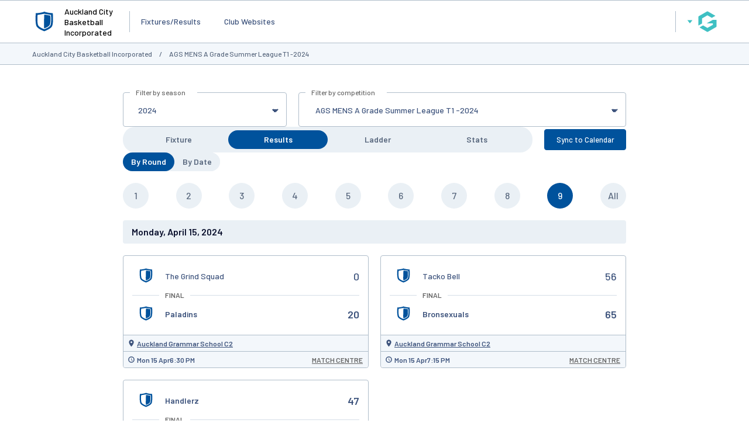

--- FILE ---
content_type: application/x-javascript
request_url: https://websites.mygameday.app/aj_complist.cgi?sID=6037156&c=0-12514-0-xxxcompid-0&selectedComp=632980
body_size: 9
content:
{"errors":[],"data":"<option value =\"0-12514-0-0-0\">Select a Competition</option><option value=\"0-12514-0-637152-0\" >&nbsp;AGS A Grade MENS Autumn League T2 -2024</option><option value=\"0-12514-0-637154-0\" >&nbsp;AGS B Grade MENS Autumn League T2 -2024</option><option value=\"0-12514-0-643317-0\" >&nbsp;AGS MENS A Grade Spring T4 - 2024</option><option value=\"0-12514-0-632980-0\"  SELECTED >&nbsp;AGS MENS A Grade Summer League T1 -2024</option><option value=\"0-12514-0-641376-0\" >&nbsp;AGS MENS A Grade Winter League T3 - 2024</option><option value=\"0-12514-0-643316-0\" >&nbsp;AGS MENS B Grade Spring T4 - 2024</option><option value=\"0-12514-0-634261-0\" >&nbsp;AGS MENS B Grade Summer League T1 - 2024</option><option value=\"0-12514-0-641371-0\" >&nbsp;AGS MENS B Grade Winter League T3 - 2024</option><option value=\"0-12514-0-639366-0\" >&nbsp;CSHL Y5/6 T2 - 2024 </option><option value=\"0-12514-0-641372-0\" >&nbsp;CSHL Y5/6 T3 - 2024</option><option value=\"0-12514-0-643716-0\" >&nbsp;CSHL Y5/6 T4 - 2024</option><option value=\"0-12514-0-639367-0\" >&nbsp;CSHL Y7/8 HOOPSTERS Purple T2 - 2024</option><option value=\"0-12514-0-641375-0\" >&nbsp;CSHL Y7/8 HOOPSTERS Purple T3 - 2024</option><option value=\"0-12514-0-637153-0\" >&nbsp;CSHL Y7/8 HOOPSTERS Yellow T2 -2024</option><option value=\"0-12514-0-641370-0\" >&nbsp;CSHL Y7/8 HOOPSTERS Yellow T3 - 2024</option><option value=\"0-12514-0-643715-0\" >&nbsp;CSHL Y7/8 T4 2024</option><option value=\"0-12514-0-639365-0\" >&nbsp;CSHL Y7/8 TUPU Blue T2 - 2024</option><option value=\"0-12514-0-641374-0\" >&nbsp;CSHL Y7/8 TUPU Blue T3 - 2024</option><option value=\"0-12514-0-637150-0\" >&nbsp;CSHL Y7/8 TUPU Green T2 -2024</option><option value=\"0-12514-0-641373-0\" >&nbsp;CSHL Y7/8 TUPU Green T3 -2024</option><option value=\"0-12514-0-632984-0\" >&nbsp;Y5/6 CSHL TUPU T1 - 2024</option><option value=\"0-12514-0-632978-0\" >&nbsp;Y7/8 CSHL HOOPSTERS T1 -2024</option><option value=\"0-12514-0-632983-0\" >&nbsp;Y7/8 CSHL TUPU T1 - 2024</option>"}

--- FILE ---
content_type: application/x-javascript
request_url: https://passport.mygameday.app//PassportSession/?callback=jQuery2240621131540481958_1768734746810&_=1768734746811
body_size: 139
content:
jQuery2240621131540481958_1768734746810({"name":"","fullname":"","initials":""});
